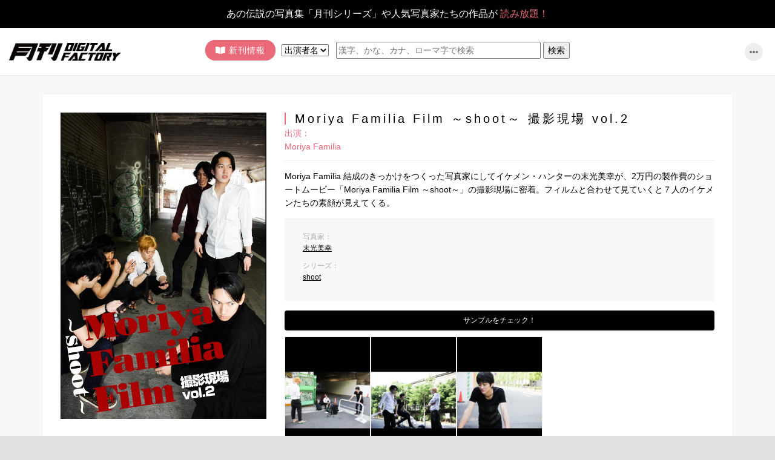

--- FILE ---
content_type: text/html; charset=Shift_JIS
request_url: https://digital-gekkan.jp/pip/865948/pp1/gdfpb00671/index.html
body_size: 30324
content:
<?xml version="1.0" encoding="Shift_JIS" ?><!DOCTYPE html PUBLIC "-//W3C//DTD XHTML 1.0 Strict//EN" "http://www.w3.org/TR/xhtml1/DTD/xhtml1-strict.dtd"><html xmlns="http://www.w3.org/1999/xhtml" xml:lang="ja"><head><meta http-equiv="Content-Type" content="application/xhtml+xml; charset=Shift_JIS" />
<meta http-equiv="X-UA-Compatible" content="IE=edge,chrome=1" />
<meta http-equiv="Content-Style-Type" content="text/css" />
<meta http-equiv="Cache-Control" Content="no-cache" />
<meta name="apple-mobile-web-app-capable" content="yes" />
<meta name="mobile-web-app-capable" content="yes" />
<meta name = "format-detection" content = "telephone=no">
<!--<link rel="shortcut icon" href="/imgs/emoji/i/63889.gif"> -->
<meta name="keywords" content="Android,iPhone,iPad,スマフォ,スマホ,動画,無料,月刊,グラビア,アイドル,俳優,写真集,写真,女優,グラビア,アイドル,綺麗,中村中,Liv,大野いと,小泉麻耶,玉置成実,深田恭子,山口沙紀,松本さゆき,田畑智子,芦名星,雛形あきこ,池田夏希,ANGELA,黒田エイミ,春菜はな,満島ひかり,亜矢乃,酒井若菜,MALIA,護あさな,渡辺奈緒子,浦浜アリサ,熱帯魚,辰巳奈都子,仲村みう,星野真里,奥菜恵,加護亜依,片山瞳,太田莉菜,優木まおみ,メロディー洋子,鈴木茜,尾形沙耶香,森下悠里,紗耶,あびる優,谷桃子,相澤仁美,大久保麻梨子,川島令美,真木よう子,後藤理沙,小嶺麗奈,杏さゆり,宮地真緒,川村ゆきえ池脇千鶴,小林恵美,西村紗也禾,上原凛,次原かな,白鳥百合子,MISAKI,MARIA,片谷実加,原田まり,安藤沙耶香,奥貫薫,矢吹春奈,瀬戸早妃,佐田真由美,浅見れいな,道端ジェシカ,ほしのあき,山崎真実,MARI,下村真理,インリン,宮崎ますみ,三津谷葉子,宮地真緒,花井美里,加藤夏希,三浦理恵子,伊藤歩,佐藤寛子,珠緒,吉井怜,桃生亜希子,森下千里,奥菜恵,アラーキー,でんぱ組" />
<meta name="description" content="月刊シリーズ写真集定期購読サイト。
パソコン、スマートフォン、タブレット端末等、あらゆるメディアに完全対応！

月刊NEOシリーズ、月刊MENシリーズと女優、男優という表現者、写真家をはじめとするクリエイターが、
より自由な形でセッションしていくことを目指して、新たな場所を創造する「月刊」。
写真表現の場として、進化し続ける「月刊」グループの全てが読み放題の月額写真集サイト。" />



<title>月刊デジタルファクトリー -「月刊シリーズ」最新号とバックナンバー、人気写真家たちの代表作が読み放題！</title>

<meta name="viewport" content="target-densitydpi=medium-dpi, width=device-width,initial-scale=1.0, maximum-scale=1.0, user-scalable=no"/>
<script type="text/javascript" src="/static/ga_gekkan.js"></script>

<link rel="shortcut icon" href="/ximg/gekkan/web/photo/favicon/favicon.ico" />
<link rel="apple-touch-icon-precomposed" href="/ximg/gekkan/web/photo/favicon/wclip.png" />
</head>
<body  style="color:; background-color:#e0e0e0"><style type="text/css">
<![CDATA[
    a:link{color:#1B96C2}
    a:visited{color:#1B96C2}
    a:focus{color:}
]]>
</style>


<!-- CSS --><!--
<link rel="stylesheet" href="/static/gekkan/hp1/css/all.css">
--><link href="https://use.fontawesome.com/releases/v5.1.0/css/all.css" rel="stylesheet"><link rel="stylesheet" href="/static/gekkan/hp1/css/bootstrap.min.css"><link rel="stylesheet" href="/static/gekkan/hp1/css/slick.css"><link rel="stylesheet" href="/static/gekkan/hp1/css/slick-theme.css" type="text/css" media="screen"><link rel="stylesheet" href="/static/gekkan/hp1/css/magnific-popup.css" media="screen"><link rel="stylesheet" href="/static/gekkan/hp1/css/hmbgr.css" type="text/css"><link rel="stylesheet" href="/static/gekkan/hp1/style.css" type="text/css"><!-- OGP --><meta http-equiv="Pragma" content="no-cache"><meta http-equiv="Cache-Control" content="no-cache"><meta name="author"><meta property="og:type" content="website"><meta property="og:site_name"><meta property="og:title"><meta property="og:url"><meta property="og:image" content="/img/ogimg.jpg"><meta property="og:description" content="<"><meta name="twitter:card" content="summary_large_image"><meta property="og:locale" content="ja_JP"><!-- JS --><script type="text/javascript" src="/static/gekkan/hp1/js/jquery-2.1.1.js"></script><script type="text/javascript" src="/static/gekkan/hp1/js/bootstrap.min.js"></script><script type="text/javascript" src="/static/gekkan/hp1/js/popup.js"></script><div id="all"><!-- Fade --><div id="fade"></div><div class="all"><div class="topcopy hidden-xs"><div class="ticker cf" rel="fade"><ul class="cf"><li>あの伝説の写真集「月刊シリーズ」や人気写真家たちの作品が<span>読み放題！</span></li><li>「月刊シリーズ」秘蔵メイキングムービーはもちろん、<span>新作動画も大量公開中！</span></li></ul></div></div></div><!-- //Fade --><!-- HEADER --><!-- HEADER --><!-- HEADER --><header class="cd-header"><nav class="pc hidden-xs"><div class="cd-logo_pc"><h1><a href="/pip/1001/index.html" id="pagetop" class="gh"><img src="/ximg/gekkan/web/img/logo.png" alt="月刊デジタルファクトリー -「月刊シリーズ」最新号とバックナンバー、人気写真家たちの代表作が読み放題！" /></a></h1></div><ul class="cd-secondary-nav text-center"><li class="down"><span class="tri"><i class="fas fa-book-open fa-fw"></i>新刊情報</span><div class="megamenu"><h2 class="navtitle">新刊情報<a href="/pip/902245/index.html" class="gh">MORE</a></h2>
<ul class="megamenu-inner main-wrapper navitem"><li><a href="/pip/865948/pp1/gdfpb03119/index.html" class="gh"><img src="/ximg/gekkan/web/photo/topslide/gdfpb03119_2.jpg" class="responsiveimg" /><div class="navitemtitle text-center">新宿路上 2024 1月</div></a></li><li><a href="/pip/865948/pp1/gdfpb03107/index.html" class="gh"><img src="/ximg/gekkan/web/photo/topslide/gdfpb03120_2.jpg" class="responsiveimg" /><div class="navitemtitle text-center">波谷柚希 in OKINAWA</div></a></li><li><a href="/pip/899144/index.html" class="gh"><img src="/ximg/gekkan/web/photo/topslide/gdfpb03121_1.jpg" class="responsiveimg" /><div class="navitemtitle text-center">高森琴捺と北田未奈 2人のリトルワールド 撮影・水谷 正 犬山でポートレイト第2回参加者作品</div></a></li></ul></div></li><li><section id="form"><div id="search_body"><form name="form_890863" action="/search/index/" method="post"><input name="parts_generation_id" value="890864" type="hidden" /><input name="preview_flg" value="" type="hidden" /><select name="contents_category_id" size="1" style="color:#000;">
  <option value="32">出演者名</option>
  <option value="33">写真家名</option>
  <option value="101">作品名</option></select>
&nbsp;
<input name="search_keyword" placeholder="漢字、かな、カナ、ローマ字で検索" style="color:#000;" size="40" type="text" /><input type="hidden" name="pp1" value="gdfpb00671" /> <input id="btn" src="/ximg/gekkan/web/photo/bt_search.gif" value="検索" alt="検索" style="color:#000;" type="submit" /></form></div></section>
</li></ul><div class="sns_pc"><ul class="list-inline text-right"><li class="iconnav">               
<div class="inner inner_pink"><a href="#" class="search-btn"><i class="fas fa-ellipsis-h"></i></a></div><div class="usermenu"><ul class="usermenu-inner main-wrapper"><li><a href="/pip/876195/index.html" class="gh">会員登録</a></li><li><a href="/pip/1201/pp1/1/index.html" class="gh">ログイン</a></li><li><a href="/pip/865963/index.html" class="gh">マイページ</a></li><li><a href="/pip/865975/index.html" class="gh">ご利用ガイド</a></li></ul></div></li>                                                         
</ul></div></nav><div class="container"><div class="row"><div class="col-xs-12 col-sm-4 visible-xs"><div class="cd-logo"><a href="/pip/1001/index.html" id="pagetop"><img src="/ximg/gekkan/web/img/logo.png" alt="月刊デジタルファクトリー -「月刊シリーズ」最新号とバックナンバー、人気写真家たちの代表作が読み放題！" /></a></div></div></div></div><a class="cd-primary-nav-trigger" href="javascript:void(0)"><span class="cd-menu-icon"></span></a><div class="sp_right"><ul class="list-inline text-right"><li class="iconnav">               
<div class="inner inner_pink"><a href="#" class="search-btn"><i class="fas fa-ellipsis-h"></i></a></div><div class="usermenu"><ul class="usermenu-inner main-wrapper"><li><a href="/pip/876195/index.html" class="gh">会員登録</a></li><li><a href="/pip/1201/pp1/1/index.html" class="gh">ログイン</a></li><li><a href="/pip/865963/index.html" class="gh">マイページ</a></li><li><a href="/pip/865975/index.html" class="gh">ご利用ガイド</a></li></ul></div></li></ul></div></header>
<nav class="togglenav" id="spnav"><div class="cd-primary-nav"><ul class="cd-primary-navul cf"><li class="sp_search"><section id="form"><div id="search_body"><form name="form_890863" action="/search/index/" method="post"><input name="parts_generation_id" value="890864" type="hidden" /><input name="preview_flg" value="" type="hidden" /><select name="contents_category_id" size="1" style="color:#000;">
  <option value="32">出演者名</option>
  <option value="33">写真家名</option>
  <option value="101">作品名</option></select>
&nbsp;
<input name="search_keyword" placeholder="漢字、かな、カナ、ローマ字で検索" style="color:#000;" size="40" type="text" /><input type="hidden" name="pp1" value="gdfpb00671" /> <input id="btn" src="/ximg/gekkan/web/photo/bt_search.gif" value="検索" alt="検索" style="color:#000;" type="submit" /></form></div></section>
<div class="suggestbox cf"><a href="/pip/868213/pp1/866/index.html">高森琴捺</a><a href="/pip/868213/pp1/867/index.html">北田未奈</a><a href="/pip/868213/pp1/869/index.html">波谷柚希</a>
</div>       
</li><li><span class="trigger none-submenu"><span>新刊情報<i class="fa fa-angle-down"></i></span></span><ul class="submenu imagelist cf"><li><a href="/pip/865948/pp1/gdfpb03119/index.html" class="gh"><img src="/ximg/gekkan/web/photo/topslide/gdfpb03119_2.jpg" class="responsiveimg" /><div class="navitemtitle text-center">新宿路上 2024 1月</div></a></li><li><a href="/pip/865948/pp1/gdfpb03107/index.html" class="gh"><img src="/ximg/gekkan/web/photo/topslide/gdfpb03120_2.jpg" class="responsiveimg" /><div class="navitemtitle text-center">波谷柚希 in OKINAWA</div></a></li><li><a href="/pip/899144/index.html" class="gh"><img src="/ximg/gekkan/web/photo/topslide/gdfpb03121_1.jpg" class="responsiveimg" /><div class="navitemtitle text-center">高森琴捺と北田未奈 2人のリトルワールド 撮影・水谷 正 犬山でポートレイト第2回参加者作品</div></a></li><li><a href="/pip/902694/index.html" class="btn">MORE</a></li>
</ul></li><li><span class="trigger none-submenu"><span>ジャンルから探す<i class="fa fa-angle-down"></i></span></span><ul class="submenu cf"><li><a href="/pip/865930/index.html" class="gh"><i class="fas fa-globe-asia"></i>WEB限定</a></li><li><a href="/pip/865936/index.html" class="gh"><i class="fas fa-heart"></i>ヌードあり</a></li><li><a href="/pip/865939/index.html" class="gh"><i class="fas fa-camera"></i>PHOTO BOOK</a></li><li><a href="/pip/865933/index.html" class="gh"><i class="fas fa-video"></i>MOVIE</a></li><li><a href="/pip/877342/pp1/1/index.html" class="gh"><i class="fas fa-clock"></i>連載写真集</a></li><li><a href="/pip/877342/pp1/2/index.html" class="gh"><i class="fas fa-images"></i>OTHER CUTS</a></li></ul></li><li><span class="trigger none-submenu"><span>シリーズから探す<i class="fa fa-angle-down"></i></span></span><ul class="submenu cf"><li><a href="/pip/865945/pp1/001/index.html" class="serieslink gh">NEW月刊</a><!--
<div class="seriesmore"><a>リンク1</a>/<a>リンク2</a></div>
--></li><li><a href="/pip/865945/pp1/015/index.html" class="serieslink gh">月刊モバイルアクトレス</a><!--
<div class="seriesmore"><a>リンク1</a>/<a>リンク2</a></div>
--></li><li><a href="/pip/865945/pp1/159/index.html" class="serieslink gh">#ジーパン女子</a></li><li><a href="/pip/865945/pp1/143/index.html" class="serieslink gh">魚住誠一の函館ポートレート</a></li><li><a href="/pip/865945/pp1/020/index.html" class="serieslink gh">みんなニコモだった！</a></li><li><a href="/pip/865945/pp1/148/index.html" class="serieslink gh">東學女体描画</a></li><li><a href="/pip/865945/pp1/116/index.html" class="serieslink gh">HOTEL○号室</a></li><li><a href="/pip/865945/pp1/059/index.html" class="serieslink gh">ARTIST BOOK</a></li><li><a href="/pip/865945/pp1/120/index.html" class="serieslink gh">東京山手線一周大作戦</a></li>

</ul></li><li><a href="/pip/865984/index.html"><span>ランキング</span></a></li></ul><ul class="infonav cf"><li><a href="/pip/865954/index.html">月刊デジタルファクトリーとは?</a></li><li><a href="/pip/876195/index.html">会員登録</a></li><li><a href="/pip/1201/index.html">ログイン</a></li><li><a href="/pip/865963/index.html">マイページ</a></li><li><a href="/pip/865975/index.html">ご利用ガイド / 動作環境</a></li><li><a href="/pip/865969/index.html">利用規約</a></li><li><a href="/pip/865981/index.html">特定商取引法に基づく表示</a></li><li><a href="/pip/865978/index.html">プライバシーポリシー</a></li><li><a href="/pip/865972/index.html">FAQ / お問合わせ</a></li>
<li><div class="sns_sp cf"><ul class="list-inline text-center"><li><div class="inner"><a target="_blank" class="search-btn gh" href="https://www.facebook.com/gekkan.jp/"><i class="fab fa-facebook"></i></a></div><br /></li><li><div class="inner"><a target="_blank" class="search-btn gh" href="https://twitter.com/gekkanjp"><i class="fab fa-twitter"></i></a></div><br /></li><li><div class="inner"><a target="_blank" class="search-btn"><i class="fab fa-instagram"></i></a></div><br /></li></ul></div><br /></li></ul></div></nav><!-- //HEADER --><!-- //HEADER --><!-- GLOBAL NAV --><!-- //GLOBAL NAV --><!-- CONTENT --><section class="contents list_large list_item"><div class="container"><div class="row"><div class="col-xs-12 col-sm-12"><div class="listbox"><div class="row"><div class="col-xs-12 col-sm-4"><!-- ログインしていない場合 --><img src="/ximg/gekkan/products/book/gdfpb00671/cover1.jpg" class="responsiveimg" /></div><div class="col-xs-12 col-sm-8"><h2 class="title">Moriya Familia Film ～shoot～ 撮影現場 vol.2</h2><h2 class="acttitle">
出演：
<a href="/pip/868213/pp1/078/index.html">Moriya Familia</a></h2><div class="itemdetail">Moriya Familia 結成のきっかけをつくった写真家にしてイケメン・ハンターの末光美幸が、2万円の製作費のショートムービー「Moriya Familia Film ～shoot～」の撮影現場に密着。フィルムと合わせて見ていくと７人のイケメンたちの素顔が見えてくる。</div><div class="iteminfo"><ul class="list-unstyled cf"><li>写真家：
<a href="/pip/865942/pp1/026/index.html">末光美幸
</a></li><li>シリーズ：
<a href="/pip/865945/pp1/036/index.html">shoot</a></li></ul></div><div class="samplephoto"><h2 class="contentstitle">
サンプルをチェック！</h2><div class="samplephotos"><ul class="list-unstyled cf"><li><a href="/ximg/gekkan/products/book/gdfpb00671/sample1.jpg" class="gh"><img src="/ximg/gekkan/products/book/gdfpb00671/sample1.jpg" class="responsiveimg" /></a></li><li><a href="/ximg/gekkan/products/book/gdfpb00671/sample2.jpg" class="gh"><img src="/ximg/gekkan/products/book/gdfpb00671/sample2.jpg" class="responsiveimg" /></a></li><li><a href="/ximg/gekkan/products/book/gdfpb00671/sample3.jpg" class="gh"><img src="/ximg/gekkan/products/book/gdfpb00671/sample3.jpg" class="responsiveimg" /></a></li></ul></div></div>

閲覧するにはログインが必要です。
<div class="cartarea"><a href="/pip/1201/index.html" class="cartbtn gh">ログインはこちら</a></div>

またログインには会員登録が必要です。
<div class="cartarea"><a href="/pip/876195/index.html" class="cartbtn gh" style="background-color:#ff9900;">新規会員登録はこちら</a></div></div></div></div></div></div></div></section>
<!-- //CONTENT --><!-- FooterNewContents --><section class="secondfooter"><div class="container"><div class="row"><div class="col-sm-12 col-xs-12"><div class="row"><div class="col-xs-12 col-sm-12"><div class="topcontentsbox"><h2 class="title topcontentsboxtitle"><i class="fas fa-book-open fa-fw"></i>新刊<span>話題の新刊が続々登場！</span><a href="/pip/902694/index.html" class="morebtn">MORE</a></h2><div class="boxslide boxslide-l"><div><a href="/pip/865948/pp1/gdfpb03119/index.html"><img src="/ximg/gekkan/products/book/gdfpb03119/cover1.jpg" class="responsiveimg" /><h2>特定出演者なし</h2><p>新宿路上 2024 1月</p></a></div><div><a href="/pip/865948/pp1/gdfpb03120/index.html"><img src="/ximg/gekkan/products/book/gdfpb03120/cover1.jpg" class="responsiveimg" /><h2>波谷柚希</h2><p>波谷柚希 in OKINAWA</p></a></div><div><a href="/pip/865948/pp1/gdfpb03121/index.html"><img src="/ximg/gekkan/products/book/gdfpb03121/cover1.jpg" class="responsiveimg" /><h2>高森琴捺、北田未奈</h2><p>高森琴捺と北田未奈 2人のリトルワールド 撮影・水谷 正 犬山でポートレイト第2回参加者作品</p></a></div><div><a href="/pip/865948/pp1/gdfpb03115/index.html"><img src="/ximg/gekkan/products/book/gdfpb03115/cover1.jpg" class="responsiveimg" /><h2>脇田穂乃香</h2><p>脇田穂乃香 こもろ春爛漫 撮影 NAGASHI-MAN こもろでポートレイト2024 5月参加作品</p></a></div><div><a href="/pip/865948/pp1/gdfpb03117/index.html"><img src="/ximg/gekkan/products/book/gdfpb03117/cover1.jpg" class="responsiveimg" /><h2>高森琴捺</h2><p>晩秋の犬山城下からリトルワールドへ 高森琴捺×Morrow_Maeda 犬山でポートレイト第3回参加者作品</p></a></div><div><a href="/pip/865948/pp1/gdfpb03118/index.html"><img src="/ximg/gekkan/products/book/gdfpb03118/cover1.jpg" class="responsiveimg" /><h2>波谷柚希</h2><p>波谷柚希 晩秋のリトルワールドに遊ぶ PHOTO Morrow_Maeda 犬山でポートレイト第3回参加者作品</p></a></div><div><a href="/pip/865948/pp1/gdfpb03114/index.html"><img src="/ximg/gekkan/products/book/gdfpb03114/cover1.jpg" class="responsiveimg" /><h2>都志見久美子</h2><p>都志見久美子 夢の中の菜の花高原 撮影 野方英樹 こもろでポートレイト 2024 5月参加者作品</p></a></div><div><a href="/pip/865948/pp1/gdfpb03113/index.html"><img src="/ximg/gekkan/products/book/gdfpb03113/cover1.jpg" class="responsiveimg" /><h2>番田渚奈子</h2><p>五線譜から離れて 番田渚奈子 Banda Nanako 撮影・魚住誠一</p></a></div><div><a href="/pip/865948/pp1/gdfpb03112/index.html"><img src="/ximg/gekkan/products/book/gdfpb03112/cover1.jpg" class="responsiveimg" /><h2>北田未奈</h2><p>202409 リトルワールドにて 北田未奈×t.yoshy 犬山でポートレイト第2回参加者作品</p></a></div><div><a href="/pip/865948/pp1/gdfpb03111/index.html"><img src="/ximg/gekkan/products/book/gdfpb03111/cover1.jpg" class="responsiveimg" /><h2>高森琴捺</h2><p>202409 リトルワールドにて 高森琴捺×t.yoshy 犬山でポートレイト第2回参加者作品</p></a></div><div><a href="/pip/865948/pp1/gdfpb03107/index.html"><img src="/ximg/gekkan/products/book/gdfpb03107/cover1.jpg" class="responsiveimg" /><h2>都志見久美子</h2><p>憂いのなかの微笑みに惹かれて。 出演・都志見久美子 撮影・深谷隆志</p></a></div><div><a href="/pip/865948/pp1/gdfpb03109/index.html"><img src="/ximg/gekkan/products/book/gdfpb03109/cover1.jpg" class="responsiveimg" /><h2>脇田穂乃香</h2><p>菜の花高原の穂乃香 Photo Shu.Natsumeda こもろでポートレイト2024 5月参加作品</p></a></div><div><a href="/pip/865948/pp1/gdfpb03110/index.html"><img src="/ximg/gekkan/products/book/gdfpb03110/cover1.jpg" class="responsiveimg" /><h2>高森琴捺＆北田未奈</h2><p>木曽川河畔の二人 高森琴捺・北田未奈 撮影・たか☆ふぉと☆ 犬山でポートレイト第2回参加者作品</p></a></div><div><a href="/pip/865948/pp1/gdfpb03103/index.html"><img src="/ximg/gekkan/products/book/gdfpb03103/cover1.jpg" class="responsiveimg" /><h2>高森琴捺＆北田未奈</h2><p>高森琴捺＆北田未奈 初めてのリトルワールド！ 撮影・前田修弘 犬山でポートレイト第2回参加者作品</p></a></div><div><a href="/pip/865948/pp1/gdfpb03106/index.html"><img src="/ximg/gekkan/products/book/gdfpb03106/cover1.jpg" class="responsiveimg" /><h2>高森琴捺＆北田未奈</h2><p>木曽川夕景 高森琴捺＆北田未奈 撮影・三つ目総真 犬山でポートレイト第2回参加者作品</p></a></div><div><a href="/pip/865948/pp1/gdfpb03104/index.html"><img src="/ximg/gekkan/products/book/gdfpb03104/cover1.jpg" class="responsiveimg" /><h2>高森琴捺</h2><p>高森琴捺 秋の小諸ポートレイト 撮影・伊藤祐一 こもろでポートレイト2024 11月参加作品</p></a></div><div><a href="/pip/865948/pp1/gdfpb03105/index.html"><img src="/ximg/gekkan/products/book/gdfpb03105/cover1.jpg" class="responsiveimg" /><h2>北田未奈</h2><p>北田未奈 秋の小諸ポートレイト 撮影・伊藤祐一 こもろでポートレイト2024 11月参加作品</p></a></div><div><a href="/pip/865948/pp1/gdfpb03100/index.html"><img src="/ximg/gekkan/products/book/gdfpb03100/cover1.jpg" class="responsiveimg" /><h2>脇田穂乃香</h2><p>高原の爽やか脇田穂乃香 撮影 スマイル こもろでポートレイト2024 5月参加者作品</p></a></div><div><a href="/pip/865948/pp1/gdfpb03101/index.html"><img src="/ximg/gekkan/products/book/gdfpb03101/cover1.jpg" class="responsiveimg" /><h2>脇田穂乃香/皓</h2><p>穂乃香＆皓(Shiro) 撮影 英国キツネ 犬山でポートレイト第1回参加者作品</p></a></div><div><a href="/pip/865948/pp1/gdfpb03094/index.html"><img src="/ximg/gekkan/products/book/gdfpb03094/cover1.jpg" class="responsiveimg" /><h2>都志見久美子</h2><p>月刊都志見久美子×魚住誠一 Atami Ⅱ</p></a></div><div><a href="/pip/865948/pp1/gdfpb03096/index.html"><img src="/ximg/gekkan/products/book/gdfpb03096/cover1.jpg" class="responsiveimg" /><h2>都志見久美子</h2><p>月刊都志見久美子×魚住誠一 Atami Ⅲ</p></a></div><div><a href="/pip/865948/pp1/gdfpb03090/index.html"><img src="/ximg/gekkan/products/book/gdfpb03090/cover1.jpg" class="responsiveimg" /><h2>脇田穂乃香</h2><p>穂乃香を見つめた一日 リトルワールドにて 撮影・寅(とら) 犬山でポートレイト第1回参加者作品</p></a></div><div><a href="/pip/865948/pp1/gdfpb03091/index.html"><img src="/ximg/gekkan/products/book/gdfpb03091/cover1.jpg" class="responsiveimg" /><h2>皓(shiro)</h2><p>皓(shiro)のまなざし リトルワールドにて 撮影・寅(とら) 犬山でポートレイト第1回参加者作品</p></a></div><div><a href="/pip/865948/pp1/gdfpb03089/index.html"><img src="/ximg/gekkan/products/book/gdfpb03089/cover1.jpg" class="responsiveimg" /><h2>特定出演者なし</h2><p>犬山城 華麗なる花火</p></a></div><div><a href="/pip/865948/pp1/gdfpb03086/index.html"><img src="/ximg/gekkan/products/book/gdfpb03086/cover1.jpg" class="responsiveimg" /><h2>脇田穂乃香</h2><p>月刊脇田穂乃香×魚住誠一vol.5</p></a></div><div><a href="/pip/865948/pp1/gdfpb03087/index.html"><img src="/ximg/gekkan/products/book/gdfpb03087/cover1.jpg" class="responsiveimg" /><h2>神恵安奈</h2><p>沙倉しずかの女友達 6 神恵安奈</p></a></div><div><a href="/pip/865948/pp1/gdfpb03082/index.html"><img src="/ximg/gekkan/products/book/gdfpb03082/cover1.jpg" class="responsiveimg" /><h2>脇田穂乃香</h2><p>脇田穂乃香の表情に魅せられてⅠ 犬山丸ノ内にて 撮影＊雪降り＊犬山でポートレイト第1回参加者作品</p></a></div><div><a href="/pip/865948/pp1/gdfpb03083/index.html"><img src="/ximg/gekkan/products/book/gdfpb03083/cover1.jpg" class="responsiveimg" /><h2>脇田穂乃香</h2><p>脇田穂乃香の表情に魅せられてⅡ 犬山三光稲荷神社にて 撮影＊雪降り＊ 犬山でポートレイト第1回参加者作品</p></a></div><div><a href="/pip/865948/pp1/gdfpb03084/index.html"><img src="/ximg/gekkan/products/book/gdfpb03084/cover1.jpg" class="responsiveimg" /><h2>脇田穂乃香</h2><p>脇田穂乃香の表情に魅せられてⅢ 犬山城下町にて 撮影＊雪降り＊ 犬山でポートレイト第1回参加者作品</p></a></div><div><a href="/pip/865948/pp1/gdfpb03085/index.html"><img src="/ximg/gekkan/products/book/gdfpb03085/cover1.jpg" class="responsiveimg" /><h2>脇田穂乃香</h2><p>脇田穂乃香のこもろ秋冬春photo by Kimura Kaoruこもろでポートレイト 2024 参加作品</p></a></div><div><a href="/pip/865948/pp1/gdfpb03080/index.html"><img src="/ximg/gekkan/products/book/gdfpb03080/cover1.jpg" class="responsiveimg" /><h2>峰のりえ[のりえもん]</h2><p>OKINAWA LITTLE TRIP 峰のりえ[のりえもん]</p></a></div><div><a href="/pip/865948/pp1/gdfpb03077/index.html"><img src="/ximg/gekkan/products/book/gdfpb03077/cover1.jpg" class="responsiveimg" /><h2>都志見久美子</h2><p>都志見久美子のこもろ春夏秋冬photo by Kimura Kaoru こもろでポートレイト 2023～2024 参加作品</p></a></div><div><a href="/pip/865948/pp1/gdfpb03078/index.html"><img src="/ximg/gekkan/products/book/gdfpb03078/cover1.jpg" class="responsiveimg" /><h2>脇田穂乃香</h2><p>リトルワールドのヨーロッパの村で脇田穂乃香×yokoya 犬山でポートレイト第1回参加者作品</p></a></div><div><a href="/pip/865948/pp1/gdfpb03076/index.html"><img src="/ximg/gekkan/products/book/gdfpb03076/cover1.jpg" class="responsiveimg" /><h2>脇田穂乃香</h2><p>こもろ 春に跳ねる！たろ～×ほのか こもろでポートレイト2024 5月参加作品</p></a></div><div><a href="/pip/865948/pp1/gdfpb03072/index.html"><img src="/ximg/gekkan/products/book/gdfpb03072/cover1.jpg" class="responsiveimg" /><h2>葉月すみれ</h2><p>すみれのなつ</p></a></div><div><a href="/pip/865948/pp1/gdfpb03074/index.html"><img src="/ximg/gekkan/products/book/gdfpb03074/cover1.jpg" class="responsiveimg" /><h2>都志見久美子</h2><p>春のこもろで飛ぶ！たろ～×くみこ こもろでポートレイト2024 5月参加作品</p></a></div><div><a href="/pip/865948/pp1/gdfpb03069/index.html"><img src="/ximg/gekkan/products/book/gdfpb03069/cover1.jpg" class="responsiveimg" /><h2>ほしの</h2><p>魅せ女misejo vol.1 ほしのさん Photo 清田大介</p></a></div><div><a href="/pip/865948/pp1/gdfpb03068/index.html"><img src="/ximg/gekkan/products/book/gdfpb03068/cover1.jpg" class="responsiveimg" /><h2>都志見久美子</h2><p>Snow White Kumiko Tsushimi Kumiko×toyokun こもろでポートレイト2024 2月参加者作品</p></a></div><div><a href="/pip/865948/pp1/gdfpb03068/index.html"><img src="/ximg/gekkan/products/book/gdfpb03068/cover1.jpg" class="responsiveimg" /><h2>脇田穂乃香</h2><p>犬山城下町周遊 脇田穂乃香×αメガネ 犬山でポートレイト第1回参加者作品</p></a></div><div><a href="/pip/865948/pp1/gdfpb03064/index.html"><img src="/ximg/gekkan/products/book/gdfpb03064/cover1.jpg" class="responsiveimg" /><h2>脇田穂乃香</h2><p>リトルワールドで遊ぶ脇田穂乃香×SUZUKI 犬山でポートレイト第1回参加者作品</p></a></div><div><a href="/pip/865948/pp1/gdfpb03065/index.html"><img src="/ximg/gekkan/products/book/gdfpb03065/cover1.jpg" class="responsiveimg" /><h2>皓</h2><p>リトルワールドで遊ぶ皓(shiro)×SUZUKI 犬山でポートレイト第1回参加者作品</p></a></div><div><a href="/pip/865948/pp1/gdfpb03066/index.html"><img src="/ximg/gekkan/products/book/gdfpb03066/cover1.jpg" class="responsiveimg" /><h2>脇田穂乃香</h2><p>リトルワールドの脇田穂乃香×大杉征治 犬山でポートレイト第1回参加者作品</p></a></div><div><a href="/pip/865948/pp1/gdfpb03067/index.html"><img src="/ximg/gekkan/products/book/gdfpb03067/cover1.jpg" class="responsiveimg" /><h2>脇田穂乃香</h2><p>犬山さんぽ 脇田穂乃香×三つ目カメラ 犬山でポートレイト第1回参加者作品</p></a></div><div><a href="/pip/865948/pp1/gdfpb03061/index.html"><img src="/ximg/gekkan/products/book/gdfpb03061/cover1.jpg" class="responsiveimg" /><h2>なつみ。</h2><p>なつみ。のなつ</p></a></div><div><a href="/pip/865948/pp1/gdfpb03062/index.html"><img src="/ximg/gekkan/products/book/gdfpb03062/cover1.jpg" class="responsiveimg" /><h2>特定出演者なし</h2><p>私が見た光景 Vol.31</p></a></div><div><a href="/pip/865948/pp1/gdfpb03059/index.html"><img src="/ximg/gekkan/products/book/gdfpb03059/cover1.jpg" class="responsiveimg" /><h2>如月さや</h2><p>沙倉しずかの女友達５ 如月さや</p></a></div><div><a href="/pip/865948/pp1/gdfpb03048/index.html"><img src="/ximg/gekkan/products/book/gdfpb03048/cover1.jpg" class="responsiveimg" /><h2>小野春花</h2><p>小野春花 2年前の私と今 後編</p></a></div><div><a href="/pip/865948/pp1/gdfpb03047/index.html"><img src="/ximg/gekkan/products/book/gdfpb03047/cover1.jpg" class="responsiveimg" /><h2>小野春花</h2><p>小野春花 2年前の私と今 前編</p></a></div><div><a href="/pip/865948/pp1/gdfpb03033/index.html"><img src="/ximg/gekkan/products/book/gdfpb03033/cover1.jpg" class="responsiveimg" /><h2>特定出演者なし</h2><p>シロクログ vol.3 茶谷明宏</p></a></div><div><a href="/pip/865948/pp1/gdfpb03022/index.html"><img src="/ximg/gekkan/products/book/gdfpb03022/cover1.jpg" class="responsiveimg" /><h2>大野舞</h2><p>月刊大野舞×魚住誠一5</p></a></div><div><a href="/pip/865948/pp1/gdfpb03023/index.html"><img src="/ximg/gekkan/products/book/gdfpb03023/cover1.jpg" class="responsiveimg" /><h2>村上瑠美奈</h2><p>村上瑠美奈のジブンサガシ旅 最終回 Razwald ライブの私</p></a></div><div><a href="/pip/865948/pp1/gdfpb03025/index.html"><img src="/ximg/gekkan/products/book/gdfpb03025/cover1.jpg" class="responsiveimg" /><h2>特定出演者なし</h2><p>古都さんぽ52 茶谷明宏</p></a></div><div><a href="/pip/865948/pp1/gdfpb03014/index.html"><img src="/ximg/gekkan/products/book/gdfpb03014/cover1.jpg" class="responsiveimg" /><h2>YURIA</h2><p>OKINAWA LITTLE TRIP vol.36 YURIA 3</p></a></div><div><a href="/pip/865948/pp1/gdfpb03015/index.html"><img src="/ximg/gekkan/products/book/gdfpb03015/cover1.jpg" class="responsiveimg" /><h2>99P［ツクモリン］</h2><p>OKINAWA LITTLE TRIP vol.37 99P[ツクモリン]</p></a></div></div></div></div></div></div></div></div></section>
<!-- //FooterNewContents --><!-- FOOTER --><section class="footer"><div class="container-fluid"><div class="row"><div class="col-sm-12 col-xs-12 copyright text-center"><ul class="list-inline infonav cf"><li><a href="/pip/865954/index.html" class="gh">月刊デジタルファクトリーとは?</a></li><li><a href="/pip/876195/index.html" class="gh">会員登録</a></li><li><a href="/pip/1201/index.html" class="gh">ログイン</a></li><li><a href="/pip/865963/index.html" class="gh">マイページ</a></li><li><a href="/pip/865975/index.html" class="gh">ご利用ガイド / 動作環境</a></li><li><a href="/pip/865969/index.html" class="gh">利用規約</a></li><li><a href="/pip/865981/index.html" class="gh">特定商取引法に基づく表示</a></li><li><a href="/pip/865978/index.html" class="gh">プライバシーポリシー</a></li><li><a href="/pip/865972/index.html" class="gh">FAQ / お問合わせ</a></li></ul><div><ul class="list-inline text-center"><li><div class="inner"><a target="_blank" class="search-btn gh" href="https://www.facebook.com/gekkan.jp/"><i class="fab fa-facebook"></i></a></div></li><li><div class="inner"><a target="_blank" class="search-btn gh" href="https://twitter.com/gekkanjp"><i class="fab fa-twitter"></i></a></div></li><li><div class="inner"><a target="_blank" class="search-btn gh"><i class="fab fa-instagram"></i></a></div></li></ul></div>

Copyright (C)<span>Mファクトリー</span> All Rights Reserved.

</div></div></div></section>
<!-- //FOOTER --><script type="text/javascript" src="/static/gekkan/hp1/js/jquery.easing.1.3.js"></script><script type="text/javascript" src="/static/gekkan/hp1/js/jquery.imagefit.js"></script><script type="text/javascript" src="/static/gekkan/hp1/js/hmbgr.js"></script><script type="text/javascript" src="/static/gekkan/hp1/js/slick.js"></script><script type="text/javascript" src="/static/gekkan/hp1/js/jquery.tile.js"></script><script type="text/javascript" src="/static/gekkan/hp1/js/action.js"></script><script type="text/javascript" src="/static/gekkan/hp1/js/jquery.magnific-popup.min.js"></script></div>
</body></html>

--- FILE ---
content_type: text/css
request_url: https://digital-gekkan.jp/static/gekkan/hp1/style.css
body_size: 25167
content:
@charset "Shift_JIS";
@import url('https://fonts.googleapis.com/css?family=Roboto:400,100,300,500,700,900');
@import url(https://fonts.googleapis.com/earlyaccess/notosansjapanese.css);


/****************************************

          General Setting

*****************************************/
#fade {
	width: 100%;
	height: 100%;
	background:#fff;
	position: absolute;
	top: 0px;
	left: 0px;
	z-index: 15000;
}
/* nav search */
#l-header-global-search {
    display: flex;
    height: 100%;
    padding: 0;
    align-items: center;
    flex: 1 0 auto;
}
.cd-secondary-nav div.navsearch {
    display: flex;
    width: 600px;
    border: 1px solid #eee;
    border-radius: 80px;
    background: #f5f5f5;
    align-items: center;
}
input, button, select, textarea {
    outline: none;
}
#l-header-global-search-input {
    position: relative;
    flex: 1 0 auto;
}
#l-header-global-search-input > input {
    width: 100%;
    height: 32px;
    padding: 0 16px;
    border: none;
    background: transparent;
}
#l-header-global-search-input > input::placeholder {
  color: #aaa;
}
i.fa-search {
    display: flex;
    width: 32px;
    height: 32px;
    color: #eb6a7a;
    align-items: center;
    flex: 0 0 auto;
	font-size:18px;
}
img.responsiveimg {
		width:100%;
		height:auto;
}

body{
color:#000;
background-color:#fff;
margin: 0;
line-height: 1.6;
font-family: -apple-system, BlinkMacSystemFont, "Helvetica Neue", YuGothic, "ヒラギノ角ゴ ProN W3", Hiragino Kaku Gothic ProN, Arial, "メイリオ", Meiryo, sans-serif;
}
a {text-decoration: none; color: #000;}
a:link {color: #000;}
a:hover {color: #000;text-decoration: none;}
a:visited {color: #000;}
/* For modern browsers */
.cf:before,
.cf:after {
    content:"";
    display:table;
}
 
.cf:after {
    clear:both;
}
 
/* For IE 6/7 (trigger hasLayout) */
.cf {
    zoom:1;
}

html br.clear {
	height:0px;
	clear:both;
	display: hidden;
	line-height:0;
	font-size:0px;
	zoom:1;
}
/* HEADER */
.header {
	background:#cdcdcd;
}
.fixed {
background-color: rgba(205,205,205,0.8);
}
h1 {
	font-size:0;
	margin:0;
}

/* FOOTER */ 
.footer {
	margin-top:30px;
    background:#000;
    color:#fff;
}
.footer a {
    color:#fff;   
}
.footer .infonav.list-inline>li {
	padding-right:30px;
	padding-left:30px;	
}
.footer .sns_sp {
	margin:15px 0;	
}
.footer .sns_sp a.search-btn {
	padding:0;
	font-size:20px;
	background:none;	
	display:block;
}
.footer .sns_sp a.search-btn i {
	padding:0 15px;	
}
.copyright {
	font-size:11px;
	text-align:center;
	padding:15px 0;
}
.copyright span {
}
#page-top {
    position: fixed;
    bottom: 15px;
    right: 15px;
    margin:0;
    z-index:999;    
}
#page-top a {
    text-decoration: none;
    font-size:16px;
    width: 30px;
    height:30px;
	padding:0;	
    text-align: center;
    display: block;
    background:#000;
    color:#fff;
    border-radius:15px;
}
section.contents {
	margin-top:80px;
}
/* TOPMAIN  */
/*矢印の色とサイズ*/
.slick-prev:before,
.slick-next:before {
    color: #111;
    font-size: 24px;
}
 
/*矢印の位置*/
.slick-next {
    right: 20px;
    z-index: 110;
}
.slick-prev {
    left: 15px;
    z-index: 100;
}
.main span {
	display:block;	
}
.main img {
	width:100%;
	height:auto;
		
}
.item a {
	display:block;	
}
.topboxlist .thumb {
	background:#000;	
}
#thumbnails {
/* 	margin-top:54px;  */
	margin-top:0;
	background:#fff;
	color:#000;
}

.thumb {
	    position: relative;
	    min-height: 1px;
	    padding: 0;
	}
	.thumbnail {
		margin:0;
		border-radius:0;
	    background: #000;
	    border:none;
	    padding:0;
	}
	.thumbnail a {
		display:block;	
	}
	.instafeed {
		position:relative;	
	}
	.instafeed a img, .instafeed span img {
		width:100%;
		height:auto;
	}
	.instafeed span {
		display:block;	
	}
a.img-over,
a.img-over span {
    overflow: hidden;
    position:relative!important;
    float: left;
    margin: 0;
    border: 0px solid #ff0000;
    -webkit-transition: all 0.2s ease;
    -moz-transition: all 0.2s ease;
    -o-transition: all 0.2s ease;
    background:#ff0000;
}
a.img-over:hover {
    border: 5px solid #ff0000;
}
a.img-over:hover span {
    margin: -5px;
}
.topics {
	overflow:hidden;
	background:#fff;
	padding-top:0;
	padding-bottom:0;
	margin-top:30px;	
}
.topics h2 {
	margin:0;
	padding:0;
	font-size:0;
}
.ticker {
	position: relative;
	overflow: hidden;
	font-size:16px;
	vertical-align:middle;
	height:1.6em;
}
.topics.topnews .ticker {
	width:90%;
}

.ticker ul {
	width: 100%;
	position: relative;
	margin:0;
}

.ticker ul li {
	width: 100%;
	display: none;
}
.ticker ul li a {
	display:block;
	
	margin-left:15px;
    padding: 0 0 0 1em;/*上下 左右の余白*/
    background: transparent;/*背景透明に*/
    border-left: solid 2px #eb6a7a;/*左線*/
    font-size:13px;
    width:100%;
    margin:.1em auto;
    text-align:left;		
}
.ticker ul li a:hover {
	color:#eb6a7a;
}
.ticker ul li a span {
	padding-right:15px;
}
.topics h2 img {
	width:100%;
	height:auto;
}
hr {
	margin:0;
	padding:0;
	background:#ccc;
	height:1px;
	border:none;
}
.topics h2 {
	width:18%;
	float:left;
	margin-top:5px;
}
.topics.topnews h2 {
	width:10%;
}
.topics a.morebtn {
	display:block;
	float: right;
    padding: 0;
    width: auto;
	font-size:13px;
	padding:2px 0;
	margin-top:5px;
	color:#eb6a7a;
}
.topcopy {
	background:#000;
	color:#fff;
	text-align:center;
	font-size:16px;
	padding:10px 0;
	font-weight:300;	
}
.topcopy span {
	color:#eb6a7a;
	padding-left:.2em;	
}
section.contents.second {
	padding-bottom:60px;	
}

h2.title {

}
h1, .h1, h2, .h2, h3, .h3 {
    margin:0;
}
/* SUBBNR */
.subbnr {
	margin-top:30px;
	padding:30px 0 0;
	border-top:1px dotted #e7e7e7;
	border-bottom:1px dotted #e7e7e7;	
}
/* ITEM LIST */
.listbox {
	margin-bottom:30px;
}
.listbox a {
    display:block;   
}
.listbox a img {
	border:1px solid #eee;
}
h3.itemlistname {
	margin-top:.5em;
	font-size:13px;
	line-height:1.6;	
}
h3.itemlistname span {
	font-size:11px;
	display:block;
}
.title {
    padding: 0 0 0 .8em;
    background: transparent;
    border-left: solid 2px #eb6a7a;
    line-height: 1;
    font-size: 20px;
    font-weight:400;
    letter-spacing:.2em;
    width: 100%;
    margin: 15px 0 30px;
    text-align: left;
}

a.morebtn {
    display:block;
    font-size:11px;
    letter-spacing:1px;
    position:absolute;
    top:8px;
    right:10px;
    line-height: 1;
    padding: 5px 15px;
    width: auto;
    color: #eb6a7a;
    border: 2px solid #eb6a7a;
    border-radius: 16px; 
    -webkit-transition: all 0.2s ease;
    -moz-transition: all 0.2s ease;
    -o-transition: all 0.2s ease;	
}
a.morebtn:hover {
	color:#fff;
    background:#eb6a7a;    
}
a.morebtn.widebtn {
    font-size:13px;
	color:#fff;
    background:#eb6a7a;  
    position:relative;
    right:0;
    display:inline-block;
    margin:0 auto 15px;
    border-radius: 30px;     
    padding:15px 5em;   
}
a.morebtn.widebtn:hover {
    color: #eb6a7a;
    background:#fff;   
}
a.morebtn.widebtn.fullbtn {
    display:block;   
}
.topcontentsboxtitle {
    color:#eb6a7a;
    border:none;
    position:relative;
    padding:10px;
    margin:0 0 15px;
background: -webkit-repeating-linear-gradient(-45deg, #f8f8f8, #f8f8f8 3px,#eee 3px, #eee 7px);
background: repeating-linear-gradient(-45deg, #f8f8f8, #f8f8f8 3px,#eee 3px, #eee 7px);
}
.topcontentsboxtitle .fas {
    padding-right:.2em;
    width:auto;   
}
.topcontentsboxtitle span {
    font-size:12px;
    letter-spacing:0;
    padding-left:.5em; 
    color:#000;    
}
.sidetitle {
    font-size:16px;
    background:#f8f8f8;
    padding:15px;
    margin-bottom:0;
    border:none;
    color:#eb6a7a;
}
.secondfooter {
    margin-top:0   
}
.list_large, .list_medium {
    background:#f8f8f8;   
}
.list_medium, .list_item {
    border-bottom:2px solid #eee;   
}
h2.listtitle {
    margin-top:30px;   
}
h2.listtitle span {
    font-size:12px;
    padding-left:1em;   
}
.list_large .listbox {
    padding:30px;
    background:#fff;
    box-shadow:0 0 3px #eee;
}
.list_medium .listbox {
    padding:15px;
    background:#fff;
    box-shadow:0 0 3px #eee;
}
.list_item .listbox {
    margin-top:30px;   
}
.listbox h2 {
    color:#eb6a7a;       
    font-size:14px;
    padding:.5em 0;
}
.listbox p {
    font-weight:bold; 
    font-size:12px;       
}
.listbox p.cap {
    font-weight:normal;
    background:#f8f8f8;
    padding:10px;
    margin:0; 
}
.list_item h2.title {
    margin:0;
    padding:0 15px;
    font-size:20px;
    color:#000; 
}
.list_item h2.acttitle a, .list_item h2.acttitle span {
    display:block;
    color:#eb6a7a; 
    margin:.5em 0;          
}
.list_item h2.acttitle a:hover {
    text-decoration:underline;   
}
h2.contentstitle {
    background:#000;
    color:#fff;
    padding:10px;
    text-align:center;
    font-size:12px;
    border-radius:4px; 
    margin-bottom:10px; 
}
h2.fulltitle {
    border-radius:0;   
}
.itemdetail {
	padding-top:15px;
	padding-bottom:15px;
	border-top:1px solid #eee;
	border-bottom:1px solid #eee;
}
.iteminfo {
    background:#f8f8f8;
    padding:15px 30px;
    font-size:12px;
    color:#aaa;   
}
.iteminfo ul li {
    padding:5px 0;   
}
.iteminfo ul li a {
    text-decoration:underline;   
}
.samplephoto {
    margin-top:15px;   
}
.samplephoto  ul li {
    width:20%;
    padding:0;
    float:left;  
}
.samplephoto  ul li a {
    display:block;
    padding:0 5px;
    margin-left:-5px;
    margin-right:-5px;
}
.samplephoto  ul li:last-child a {
    display:block;
}
.cartarea {
    margin:15px 0;   
}
a.cartbtn {
     background:#eb6a7a;
     padding:10px;
     text-align:center;
     display:block;
     color:#fff;
     font-size:16px;  
     border-radius:8px;     
}
a.cartbtn i.fas {
    padding-right:.5em;   
}

/* 2018/10/25 */
span.cartbtn1 {
     background:#eb6a7a;
     padding:10px;
     text-align:center;
     display:block;
     color:#fff;
     font-size:16px;  
     border-radius:8px;     
}

span.cartbtn1 i.fas {
    padding-right:.5em;   
}
/* -- */

/*  NEWS */

.pagination {
    display: inline-block;
    padding-left: 0;
    border-radius: 4px;
}
.pagination>.active>a, .pagination>.active>span, .pagination>.active>a:hover, .pagination>.active>span:hover, .pagination>.active>a:focus, .pagination>.active>span:focus {
    z-index: 2;
    color: #fff;
    cursor: default;
    background-color: #000;
    border-color: #000;
}
.pagination>li:first-child>a, .pagination>li:first-child>span {
    margin-left: 0;
    border-top-left-radius: 0;
    border-bottom-left-radius: 0;
}
.pagination>li>a, .pagination>li>span {
    position: relative;
    float: left;
    padding: 6px 12px;
    margin-left: -1px;
    line-height: 1.42857143;
    color: #000;
    text-decoration: none;
    background-color: #fff;
    border: 1px solid #ddd;
}
.pagination>li>a:hover, .pagination>li>a:focus {
	background-color:#ff0000;	
	color:#fff;
}
.pagination>li:last-child>a, .pagination>li:last-child>span {
    border-top-right-radius: 0;
    border-bottom-right-radius: 0;
    border:none;
    border-left: 1px solid #ddd;    
    color:#ff0000;
}
.pagination>li:last-child>a:focus, .pagination>li:last-child>a:hover {
	background:none;
	color:#000;	
}

.contactbody {
	margin:10px 0 30px 0;	
}
.contactform {
	margin:30px 0 0;	
}
.form-control {
    display: block;
    width: 100%;
    height: 40px;
    padding: 15px;
    font-size: 14px;
    line-height: 1.42857143;
    color: #555;
    background-color: #eee;
    background-image: none;
    border: 1px solid #eee;
    border-radius: 0;
    -webkit-box-shadow: none;
    box-shadow: none;
}
label {
    display: inline-block;
    max-width: 100%;
    margin-bottom: 5px;
    font-weight: normal;
    font-size:11px;
}
.form-group {
    margin-bottom: 30px;
}
.btn {
    line-height: 1;
    padding: 5px 15px;
    display:block;
    color: #eb6a7a;
    border: 2px solid #eb6a7a;
    border-radius: 16px;
}
.btn:hover {
	background:#eb6a7a;
	color:#fff;		
}
.mainslide {
    padding-top:15px;   
}
.mainslide a {
    display:block;
    margin:0 10px;   
}
.slide-arrow{
  position: absolute;
  top: 50%;
  margin-top: -20px;
  z-index:10;
  width: 30px;
  height: 30px;
  border-radius:50px;
  background:#fff;
  padding:6px; 
}

.prev-arrow{
  left: 15px;
}
.next-arrow{
  right: 15px;
}
.slick-disabled {
    opacity:0;       
}
.boxslide .prev-arrow{
  left: 5px;
}
.boxslide .slide-arrow {
	background:#eb6a7a;
}
.boxslide .next-arrow{
  right: 5px;
}

.boxslide a h2 {
    color:#eb6a7a;
    font-size:13px;
    text-align:center;
    padding:.8em 0;   
}
.boxslide a:hover {
    opacity:.6;   
}



.boxslide a:hover h2 {
    text-decoration:underline;   
}
.boxslide a p {
    font-size:.85em;
    line-height:1.2;
    margin:0;
}
.boxslide a, .boxslide-face a {
    margin:0 10px 0;
    padding:0;
    display:block;   
}
.boxslide-l a, .boxslide-face a {
    text-align:center;
}
.boxslide-face a img.model {
  border-radius: 50%;
    -moz-border-radius: 50%;
    -webkit-border-radius: 50%;
    object-fit: cover; /* ADD */
    margin:0 auto;
}
.topcontentsbox {
    background:#f8f8f8;
    border:1px solid #fff;
    box-shadow:0 0 3px #ccc;
    border-radius:5px;
    padding:15px; 
    margin-top:30px; 
}
.topnewbnr {
    margin-top:15px;   
}
.topnewbnrin {
    margin:15px 0;
    display:block;   
}
.newarrival {
    padding:15px 10px;
    border-radius:0;   
}
.newarrival .boxslide a {
    position:relative;   
}
.newarrival .boxslide a span.rank {
    display:block;
    background:#eb6a7a;
    color:#fff;
    border-radius:4px;
    position:absolute;
    padding:2px 5px;
    font-size:13px;
    top:10px;
    left:10px;
}
.newarrival .boxslide a span.toprank {
    display:block;
    background:#eb6a7a;
    color:#fff;
    padding:0;
    position:absolute;
    border-radius:50%;
    width:50px;
    height:50px;
    line-height:50px;
    font-size:14px;
    top:5px;
    left:5px;
    border:2px solid rgba(255,255,255,.5);
}
.facebox h2.boxtitle {
    font-size: 16px;
    position: relative;
    display: inline-block;
    margin-bottom: 1em;
    color: #eb6a7a;
    padding: 15px 0 0;
    margin: 0 0 30px;
}
.facebox h2.boxtitle::before {
    content: '';
    position: absolute;
    bottom: -15px;
    display: inline-block;
    width: 60px;
    height: 2px;
    left: 50%;
    -moz-transform: translateX(-50%);
    -webkit-transform: translateX(-50%);
    -ms-transform: translateX(-50%);
    transform: translateX(-50%);
    background-color: #eb6a7a;
    border-radius: 2px;
}
.facelistwrap {
    margin-top:15px;   
}
.facebox {
    padding:0 0 15px 0; 
    margin:30px 0;  
}
a.facelistlink {
    display:block;
    padding:0;
    margin-bottom:30px;
    border-radius:4px;
}
a.facelistlink h2 {
    font-size:14px;
    letter-spacing:.2em;
    line-height:1.4;
    color:#eb6a7a;
    padding:5px 0 0;
    display:block;  
}
.facelist {
    border-radius:4px 4px 0px 0px;
    overflow:hidden;
}
.facelist img{
    width:100%;
    height:100%;
    object-fit: cover; 
}
.sidenav {
    margin-bottom:30px;
}
.sidenav li {

}
.sidenav li a {
    display:block;
    padding:10px 0;
    position:relative;
}
.sidenav li a .fas {
    color:#eb6a7a;
    padding-right:.5em;  
}
.sidenav li a:after {
    font-family: 'Font Awesome 5 Free';
    font-weight: 900;  
    content: "\f054";
    position: absolute;
    top: 50%;
    right: 0;
    margin-top: -11px;
    color:#eb6a7a;
}
.sidenavinline li {
    padding:0 0 10px;   
}
.sidenavinline li a {
    display:inline;
    padding:0 .5em;
    font-size:12px;       
}
.sidenavinline li a:hover {
    text-decoration:underline;
    color:#eb6a7a;
}
.sidenavinline li a.serieslink {
    display:block;   
    color:#eb6a7a;
    padding:10px 0 5px;
    font-size:14px;
    border-bottom:1px solid #eb6a7a; 
    margin-bottom:5px; 
    position:relative; 
}
.sidenavinline li a:after {
    display:none;
}
.sidenavinline li a.serieslink:hover {
    text-decoration:none;   
}
.sidenavinline li a.serieslink::after {
    font-family: 'Font Awesome 5 Free';
    display:block;
    font-weight: 900;  
    content: "\f054";
    position: absolute;
    top: 50%;
    right: 0;
    margin-top: -11px;
    color:#eb6a7a;
}
.photographerbox a {
    display:block;
    margin-bottom:30px; 
    position:relative;
}
.photographertitle {
    position:absolute;
    background:#fff;
    padding:15px;
    bottom:0;
    left:0;
    display:inline-block;
    font-size:12px;
    width:50%;
}
.photographertitle.right {
    bottom:0;
    right:0;
    left:auto;
}
.photographertitle span {
    display:block;
    font-size:16px;
    padding-bottom:5px;
    color:#eb6a7a;    
}
.seriesbnrlist a {
    padding:15px;
    display:block;
    box-shadow:0 0 3px #ccc; 
    margin:0 0 30px;
    font-size:12px; 
}
.seriesbnrlist a span {
    display:block;
    color:#eb6a7a;
    padding:.5em 0 .2em;
    font-size:14px;       
}
.searchphotographer {
    background:#000;
    padding:15px 0;
    margin-top:30px;
}
/* ITEMDETAIL */
.topicpath {
	background:#f5f5f5;
	border-bottom:2px solid #eee;
	padding:10px 15px;	
}
.topicpath ul li a {
	font-size:11px;
	padding:0;
}
.topicpath ul li:after{
  content: '>';
  padding: 0 0 0 15px;
  color: #555;
 }
.topicpath ul li:last-child:after{
  content: '';
}
.detailcategory {
	margin:0;	
}
.detailname {
	font-size:26px;
	padding:15px 0;	
	letter-spacing:.1em;
}
p.price {
	margin:0;
	font-size:16px;
}
p.price span {
	font-size:11px;
	color:#333;
	padding:0 10px;	
}
.detailcomment {	
	padding:0;
	font-size:13px;
}
.detailinfo {
	border:1px solid #eee;
	background:#f5f5f5;
	padding:10px;
	margin-top:15px;	
}
/* CARTAREA */
.cartarea {
	margin:30px 0;	
	border-bottom: 1px solid #dcdcdc;
}

.cartarea dl {
	border-top: 1px solid #dcdcdc;	
}
.cartarea dt {
    display: table-cell;
    width: 20%;
    padding: 0;
    vertical-align: top;
    
}
.cartarea dt span {
    display: block;
}
.cartarea dt span.img {
	padding:0;
	margin:10px 15px 10px 0;
	border:1px solid #eee;	
}
.cartarea dt span.txt {
    font-size: 10px;
    line-height: 1.25;
    margin: 5px 0 0;
}
.cartarea dl dd {
    display: table-cell;
    width: 80%;
}
.cartarea dl dd ul li {
    width: 100%;
    border-top: 1px solid #eee;
    margin: -1px 0 0;
    position: relative;
}
.cartarea dl dd ul li:first-child {
    border-top: none
}
.cartarea dl dd .cartbox {
display: -webkit-box;
    display: -ms-flexbox;
    display: -webkit-flex;
    display: flex;
    -ms-flex-wrap: wrap;
    -webkit-flex-wrap: wrap;
    flex-wrap: wrap;
}
.cartarea dl dd .cartbox .stock {
    width: 50%;
    text-align: left;
    float:left;
	display: flex;
	align-items: center;	       
}
.cartbox {
	width:100%;	
}
.cartarea dl dd .cartbox .cart {
    width: 50%;
    float:left;    
    text-align: left;
    padding: 10px 0;
}
.cartarea dl dd .cartbox .cart p {
	padding: 5px;
	margin:0;	
}
.cartarea dl dd .cartbox .cart span.cartbtn {
	text-align:center;
	display:block;
	border-radius:4px;
	font-size:12px;	
}
.cartarea dl dd .cartbox .cart span.cartbtn.sold {
	background:#f5f5f5;
	color:#ccc;	
}
.cartarea dl dd .cartbox .cart span.cartbtn.sold p{
	padding:10px 30px;
}
.cartarea dl dd .cartbox .cart span.cartbtn input {
	background:#000;
	border-radius:4px;	
	border:none;
	padding:10px 30px;
	color:#fff;
	display:block;
	width:100%;
	text-align:center;	
}
.cartarea dl dd .cartbox .cart span.cartbtn input:hover {
	color:#aaa;
}
@media (max-width: 1200px) {

}
@media (max-width: 1016px) {
.header h1 {
	height:55px;	
	float:none;
	padding:0;
	width:100%;
	border-bottom:1px solid #716628;	
}
.navbar-header {
	float:none;
}
.header h1 a {
	margin:0 auto;
}
}
@media (max-width: 992px) {
.cd-secondary-nav div.navsearch {
    width: 300px;
}	
.topics {
	font-size:12px;
}
ul.globalnav li a {
    height: 54px;
    display: inline-block;
    font-size: 11px;
    padding-left: 22px;
    line-height: 2;
}
.subnav li i {
    font-size: 18px;
    line-height: 54px;
    padding: 0 10px 0 0;
    color: #fff;
}
.topcontentsboxtitle span {
    padding:5px 0 0;
    display:block;
}
}
@media (max-width: 767px) {
#thumbnails {
	margin-top:0;
}
.topics h2 {
	width:31%;
	margin-top:8px;	
}
.topics.topnews h2 {
	width:18%;
}
.topics {
	height:auto;
	overflow:hidden;
}
.topmain a span {
	font-size:10px;
}
.ticker {
	width:90%;
	margin: 0 auto;
	height:2em;
}
.ticker ul li {
	width: 100%;
	display: none;
	padding-top:0;
	font-size:12px;
	line-height:1.4;
}
.ticker ul li a {
	margin-left:0;	
}

.topics a.morebtn {
	font-size:11px;
}
/*2018/10/26*/
section.contents {
	margin-top:60px;
}
/* -- */
section.contents.second {
	padding-bottom:30px;	
}
.boxslide a h2 {
    font-size: 12px;
    padding:.8em 0;
}
.topcontentsbox {
    margin-top: 15px;
}
.topnewbnr .topcontentsboxtitle {
    margin-bottom:0;
}
.topnewbnrin {
    margin:10px 0 0;
    display:block;   
}
.topnewbnrlist {
    margin:0 15px;   
}
.topnewbnrlist .container-fluid {
    padding-right: 0px;
    padding-left: 0px;
    margin-right: auto;
    margin-left: auto;
}
.topnewbnrlist .row {
    margin-right: -5px;
    margin-left: -5px;
}
.topnewbnrlist .col-sm-6, .topnewbnrlist .col-xs-6 {
    position: relative;
    min-height: 1px;
    padding-right: 5px;
    padding-left: 5px;
}
.newarrival .boxslide a span.toprank {
    display: block;
    background: #eb6a7a;
    color: #fff;
    padding: 0;
    position: absolute;
    border-radius: 50%;
    width: 45px;
    height: 45px;
    line-height: 45px;
    font-size: 13px;
    top: 5px;
    left: 5px;
    border: 2px solid rgba(255,255,255,.5);
}
/* 2022/09/22 */
video {
    display: block;
    background: #eb6a7a;
    color: #fff;
    padding: 0;
    position: absolute;
    border-radius: 50%;
    width: 45px;
    height: 45px;
    line-height: 45px;
    font-size: 13px;
    top: 5px;
    left: 5px;
    border: 2px solid rgba(255,255,255,.5);
}
/* -- */
.facebox {
    margin-top: 15px;
}
.container.facelistwrap {
    padding-right: 15px;
    padding-left: 15px;
    margin-right: auto;
    margin-left: auto;
}
.facelistwrap .row {
    margin-right: -5px;
    margin-left: -5px;
}
.facelistwrap .col-xs-4, .facelistwrap .col-xs-4 {
    position: relative;
    min-height: 1px;
    padding-right: 5px;
    padding-left: 5px;
}
a.facelistlink {
    display:block;
    background:#f8f8f8;
    padding:3px 3px 5px;
    margin-bottom:10px;
    border-radius:4px;
}
a.facelistlink h2 {
    font-size:11px;
    letter-spacing:0;
    line-height:1.2;
    color:#eb6a7a;
    padding:5px 0 0;
    display:block;  
}
.mainslide {
    padding-top:10px;   
}
.mainslide a {
    display: block;
    margin: 0 5px;
}
.boxslide a {
    margin:0 5px 0 0;
    padding:0;   
}
.title {
    font-size:16px;
}
.bnrlist {
    margin-bottom:30px;   
}
.photographertitle {
    position: relative;
    background: #f8f8f8;
    padding: 15px;
    display: inline-block;
    font-size: 12px;
    width: 100%;
}
.photographerbox a {
    display: block;
    margin-bottom: 15px;
    position: relative;
}
.list_item .listbox {
    padding:15px;
    margin:0 0 15px; 
}
.list_item h2.title {
    margin: 15px 0 0;
    padding: 0 15px;
    font-size: 14px;
    color: #000;
}
.iteminfo {
    background: #f8f8f8;
    padding: 15px;
    font-size: 12px;
    color: #aaa;
}
.cartarea {
    margin:15px 0 0;   
}
.secondfooter {
    margin-top: 30px;
}
/* NEWS */
h2 {
	line-height:1;	
}
span.entrytitle {
	font-size:18px;
	line-height:1;		
	font-weight:bold;
	letter-spacing:1px;
}

h2.discotitle {
    font-size: 18px;
    color: #ff0000;
    margin-bottom: .2em;
    margin-top:15px;
}
.memberdetail {
	width:98%;	
}
.infonav li {
	width:100%;
	text-align:left;	
}
section.second .title, section.itemlist .title {
	margin:0 0 30px;	
}
section.second, section.itemlist, section.itemdetail {
	padding-top:30px;
	padding-bottom:30px;	
}
.detailcategory {
    margin: 15px 0 0;
}
.footer .infonav.list-inline>li {
	padding:0;
}
.sns_sp {
	margin-top:15px;	
}
}
/* YouTube */
.YouTube  {
	overflow: hidden;
	position: relative;
	/* paddingで高さを出している */
	height: 0;
	margin:0;
	padding-top:30px;
	padding-bottom:56.25%;
}
.YouTube iframe,
.YouTube object,
.YouTube embed {
	position: absolute;
	top: 0;
	left: 0;
	width: 100%;
	height: 100%;
}
/* 20181023 */
.contents a.morebtn.widebtn {
    margin:0 auto 30px;
}
span.morebtn.widebtn {
    font-size:13px;
	color:#fff;
    background:#ccc;  
    position:relative;
    right:0;
    top:0;
    display:inline-block;
    margin:0 auto 30px;
    border-radius: 30px;     
    padding:15px 5em;   
}
a.pglistlink {
    display:block;
    padding:0;
    margin-bottom:30px;
    border-radius:4px;
}
a.pglistlink h2 {
    font-size:14px;
    letter-spacing:.2em;
    line-height:1.4;
    color:#eb6a7a;
    padding:5px 0 0;
    display:block;  
}
.contents .facelistwrap {
    margin-top: 0;
}
@media (max-width: 767px) {
.contents span.morebtn.widebtn, .contents a.morebtn.widebtn  {
    max-width:150px;
    padding:15px 3em;
}
a.pglistlink {
    display:block;
    background:#f8f8f8;
    padding:3px 3px 5px;
    margin-bottom:15px;
    border-radius:4px;
}
a.pglistlink h2 {
    font-size:13px;
    letter-spacing:0;
    line-height:1.2;
    color:#eb6a7a;
    padding:5px 0 0;
    display:block;  
}
}